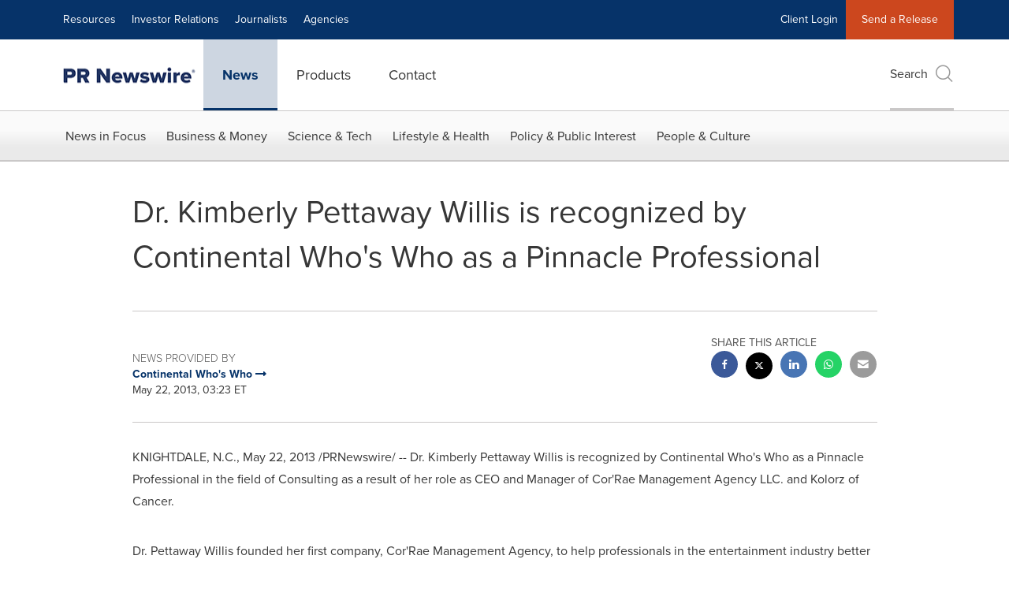

--- FILE ---
content_type: application/x-javascript
request_url: https://assets.adobedtm.com/f8e1ad0aec1d/d06ab2f346fe/4be068fa1b86/RCba5514e037384efbba82cbb0f4962191-source.min.js
body_size: 1692
content:
// For license information, see `https://assets.adobedtm.com/f8e1ad0aec1d/d06ab2f346fe/4be068fa1b86/RCba5514e037384efbba82cbb0f4962191-source.js`.
_satellite.__registerScript('https://assets.adobedtm.com/f8e1ad0aec1d/d06ab2f346fe/4be068fa1b86/RCba5514e037384efbba82cbb0f4962191-source.min.js', "<script>\n/*!\n * @preserve\n * jquery.scrolldepth.js | v0.4.1\n * Copyright (c) 2014 Rob Flaherty (@robflaherty)\n * Licensed under the MIT and GPL licenses.\n */\n;(function ( $, window, document, undefined ) {\n   \n  \"use strict\";\n \n  var defaults = {\n    elements: [],\n    minHeight: 0,\n    percentage: true,\n    testing: false\n  },\n \n  $window = $(window),\n  cache = [];\n \n  /*\n   * Plugin\n   */\n \n  $.scrollDepth = function(options) {\n     \n    var startTime = +new Date();\n \n    options = $.extend({}, defaults, options);\n \n    // Return early if document height is too small\n    if ( $(document).height() < options.minHeight ) {\n      return;\n    }\n \n    // Establish baseline (0% scroll)\n    sendEvent('Percentage', 'Baseline');\n \n    /*\n     * Functions\n     */\n \n    function sendEvent(action, label, timing) {\n      if (!options.testing) {\n \n        if (typeof(dataLayer) !== \"undefined\") {\n         //dataLayer.push({'event':'ScrollDistance', 'eventCategory':'Scroll Depth', 'eventAction': action, 'eventLabel': label, 'eventValue': 1, 'eventNonInteraction': true});\n          _satellite.setVar(\"pageDepth\",label); \n          _satellite.track('ScrollDistance');\n          \n \n          if (arguments.length > 2) {\n            //dataLayer.push({'event':'ScrollTiming', 'eventCategory':'Scroll Depth', 'eventAction': action, 'eventLabel': label, 'eventTiming': timing});\n          }\n        } else {\n \n          if (typeof(ga) !== \"undefined\") {\n           // ga('send', 'event', 'Scroll Depth', action, label, 1, {'nonInteraction': 1});\n \n            if (arguments.length > 2) {\n            //  ga('send', 'timing', 'Scroll Depth', action, timing, label);\n            }\n          }\n \n          if (typeof(_gaq) !== \"undefined\") {\n           // _gaq.push(['_trackEvent', 'Scroll Depth', action, label, 1, true]);\n \n            if (arguments.length > 2) {\n            //  _gaq.push(['_trackTiming', 'Scroll Depth', action, timing, label, 100]);\n            }\n          }\n        }\n \n      } else {\n       // $('#console').html(action + ': ' + label);\n      }\n    }\n \n    function calculateMarks(docHeight) {\n      return {\n        '25%' : parseInt(docHeight * 0.25, 10),\n        '50%' : parseInt(docHeight * 0.50, 10),\n        '75%' : parseInt(docHeight * 0.75, 10),\n        // 1px cushion to trigger 100% event in iOS\n        '100%': docHeight - 1\n      };\n    }\n \n    function checkMarks(marks, scrollDistance, timing) {\n      // Check each active mark\n      $.each(marks, function(key, val) {\n        if ( $.inArray(key, cache) === -1 && scrollDistance >= val ) {\n          sendEvent('Percentage', key, timing);\n          cache.push(key);\n        }\n      });\n    }\n \n    function checkElements(elements, scrollDistance, timing) {\n      $.each(elements, function(index, elem) {\n        if ( $.inArray(elem, cache) === -1 && $(elem).length ) {\n          if ( scrollDistance >= $(elem).offset().top ) {\n            sendEvent('Elements', elem, timing);\n            cache.push(elem);\n          }\n        }\n      });\n    }\n \n    /*\n     * Throttle function borrowed from:\n     * Underscore.js 1.5.2\n     * http://underscorejs.org\n     * (c) 2009-2013 Jeremy Ashkenas, DocumentCloud and Investigative Reporters & Editors\n     * Underscore may be freely distributed under the MIT license.\n     */\n \n    function throttle(func, wait) {\n      var context, args, result;\n      var timeout = null;\n      var previous = 0;\n      var later = function() {\n        previous = new Date();\n        timeout = null;\n        result = func.apply(context, args);\n      };\n      return function() {\n        var now = new Date();\n        if (!previous) previous = now;\n        var remaining = wait - (now - previous);\n        context = this;\n        args = arguments;\n        if (remaining <= 0) {\n          clearTimeout(timeout);\n          timeout = null;\n          previous = now;\n          result = func.apply(context, args);\n        } else if (!timeout) {\n          timeout = setTimeout(later, remaining);\n        }\n        return result;\n      };\n    }\n \n    /*\n     * Scroll Event\n     */\n \n    $window.on('scroll.scrollDepth', throttle(function() {\n      /*\n       * We calculate document and window height on each scroll event to\n       * account for dynamic DOM changes.\n       */\n \n      var docHeight = $(document).height(),\n        winHeight = window.innerHeight ? window.innerHeight : $window.height(),\n        scrollDistance = $window.scrollTop() + winHeight,\n \n        // Recalculate percentage marks\n        marks = calculateMarks(docHeight),\n \n        // Timing\n        timing = +new Date() - startTime;\n \n      // If all marks already hit, unbind scroll event\n      if (cache.length >= 4 + options.elements.length) {\n        $window.off('scroll.scrollDepth');\n        return;\n      }\n \n      // Check specified DOM elements\n      if (options.elements) {\n        checkElements(options.elements, scrollDistance, timing);\n      }\n \n      // Check standard marks\n      if (options.percentage) {       \n        checkMarks(marks, scrollDistance, timing);\n      }\n    }, 500));\n \n  };\n \n})( jQuery, window, document );\njQuery.scrollDepth();\n</script>                                   ");